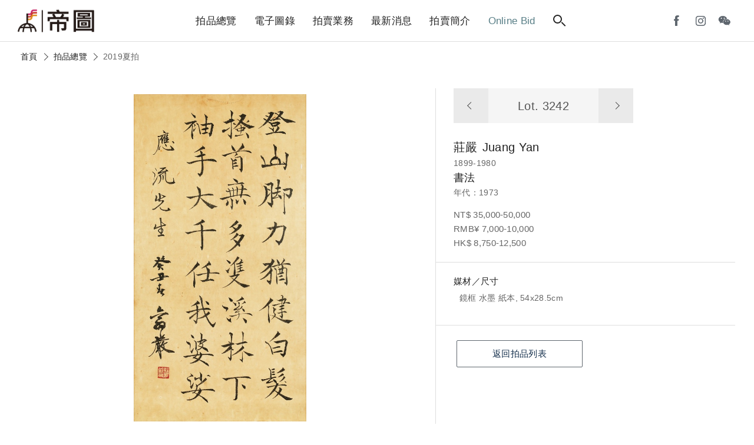

--- FILE ---
content_type: text/css
request_url: https://auctions.artemperor.tw/css/artworks.css?v=4.2.45
body_size: 1482
content:
.pic_slider{display:none;}
.pic_magnifier{display: block;}

.bread{
    display: flex;
    width: 100%;
    justify-content: flex-start;
    padding:15px 35px 10px;
}

.bread a{font-size: 14px;}
.bread a:hover{color: #587e86;}
.bread .arrow{position:initial;
    transform: rotate(135deg);
    margin:7px 11px 7px 7px;
}
.sticky{
    position: sticky;
    top: 80px;
}
.artwork_main,.artwork_info{width: 55%;margin: 1%;}
.artwork_info{width: 41%;}

.pic_magnifier{width: 100%;height:80vh;}
.pic_magnifier img{width: 100%;height: 100%;object-fit: contain;padding: 10px;}

.work_func,.share{
    display: flex;
    justify-content: center;
    align-items: center;
}
 .work_func{margin: 20px 0 15px;}   
.share{border: 1px solid #ddd;
    border-radius:30px;
    padding: 2px 12px;
    margin:20px 5px;  
}
.share p{color: #999;}
.share i{margin:6px 2px;transform: scale(.8);opacity: .8;}
.share a:hover i{opacity: 1;}
.zoomin{
    width: 45px;
    height: 45px;
    display: block;
    border: 1px solid #ddd;
    border-radius: 50%;
    padding: 11px;
    position: relative;
    cursor: pointer;
    margin:20px 5px;
}
.zoomin .plus {
    position: absolute;
    right: 24px;
    top: 20px;
    transform: rotate(45deg);}
.zoomin .plus i {
    display: block;
    width: 7px;
    height: 2px;
    margin: -2px;
    background-color: #222;}
.zoomin:hover{background-color: #142F4C;}
.zoomin:hover .plus i{background-color: #fff;}
.zoomin:hover .search:before{border: 2px solid #fff;}
.zoomin:hover .search:after{border: 1px solid #fff;}

.plus i{transform: rotate(45deg);}
.plus i+i{transform: rotate(-45deg);}

/*作品資訊-----*/
.nav_lot{
    display: inline-flex;
    background-color: #f5f5f5;
    align-items: center;
    margin: -20px 0 25px;
    z-index: 2;
}
.nav_lot a{display: inline-flex;
    padding: 25px;
    background-color: #eaeaea;
    border-radius: 0;
    align-items: center;
}
.nav_lot h3 + a .arrow{transform: rotate(135deg);}
.nav_lot a:hover{background-color: #BCC1C6;}
.nav_lot .arrow{position: initial;}
.nav_lot h3{font-size: 20px;color: #555;padding: 0 50px;}

.artwork_info{border-left: 1px solid #dedede;}
.artwork_info > div{padding: 20px 30px;}

.artwork_info h2{font-size: 20px;}
.artwork_info h2 span{padding-left: 8px;}
.price{margin-top: 15px;font-weight: 400;font-size: 15px;}

.price span{    
    color: #e74017;
    padding: 20px 0;
    display: block;
    font-weight: 500;}

.des_box,.contact_box{border-top: 1px solid #dedede;}
.artwork_info li{padding: 0 0 15px;width: 100%;max-width: 500px;}
.artwork_info b{
    display: block;
     color: #222;font-size: 15px;
     margin-bottom: 5px;}
.artwork_info li p{padding-left: 10px;}
.artwork_info p a{font-size: 14px;color: #587E86;padding-left: 10px;}
.artwork_info .btn{display: inline-block;    
    width: 48%;
    margin: 1%;}

.wine_warning{
    background: #bf1534;
    color: #fff;
    font-size: 40px;
    text-align: center;
    line-height: 2;
    display: -webkit-box;
    display: -ms-flexbox;
    display: flex;
    -webkit-flex-wrap: wrap;
    -ms-flex-wrap: wrap;
    flex-wrap: wrap;
    -webkit-box-pack: center;
    -webkit-justify-content: center;
    -ms-flex-pack: center;
    justify-content: center;
    -webkit-box-align: center;
    -webkit-align-items: center;
    -ms-flex-align: center;
    align-items: center;
    display: -webkit-flex;
    -webkit-flex-wrap: wrap;
    -webkit-justify-content: center;
    -webkit-align-items: center;
}
.wine_warning img{
    width: 31px;
    margin: 0px 15px;
}

.CLOSE{display: none;}

/*平板==================================================================================================*/

@media screen and (max-width: 1140px) and (min-width: 768px){

    .artwork_info > div {padding: 20px 0 20px 25px;}
    .contact_box .btn{margin:3px;}
    .nav_lot h3 {padding: 0px 30px;}

}
/*手機===================================================================================================*/

@media screen and (max-width: 767px) {

    .bread {display: none;}
    .nav_lot a{padding: 20px;}

    .artwork_main, .artwork_info {width: 100%;margin: 0;}
    .artwork_main{margin-top: 50px;}
    .pic_magnifier {
        height: 60vh;
        max-height: 380px;
        padding: 15px;
        }
    .zoomin,.share{margin: 10px 2px;}
    .share i {margin: 4px 2px;transform: scale(.8);}
    .zoomin{ transform: scale(.9);}

    .nav_lot{
        position: fixed;
        top: 50px;
        left: 0;
        width: 100%;
        margin: 0;
        justify-content: space-between;
    }

    .artwork_info > div {padding: 10px 15px;}
    .artwork_info b{font-size: 14px;}
    .artwork_info li p,.artwork_info p a{font-size: 13px;}
    .artwork_info h2 {font-size: 18px;}
    .artwork_info h3 {font-size: 16px;}

    .nav_lot h3 {font-size: 20px;}
    .artwork_info .btn {width: 100%;margin: 6px 0;}

    .wine_warning{font-size: 28px;}
    .wine_warning img{
        width: 22px;
        margin: 0px 10px;
    }


}